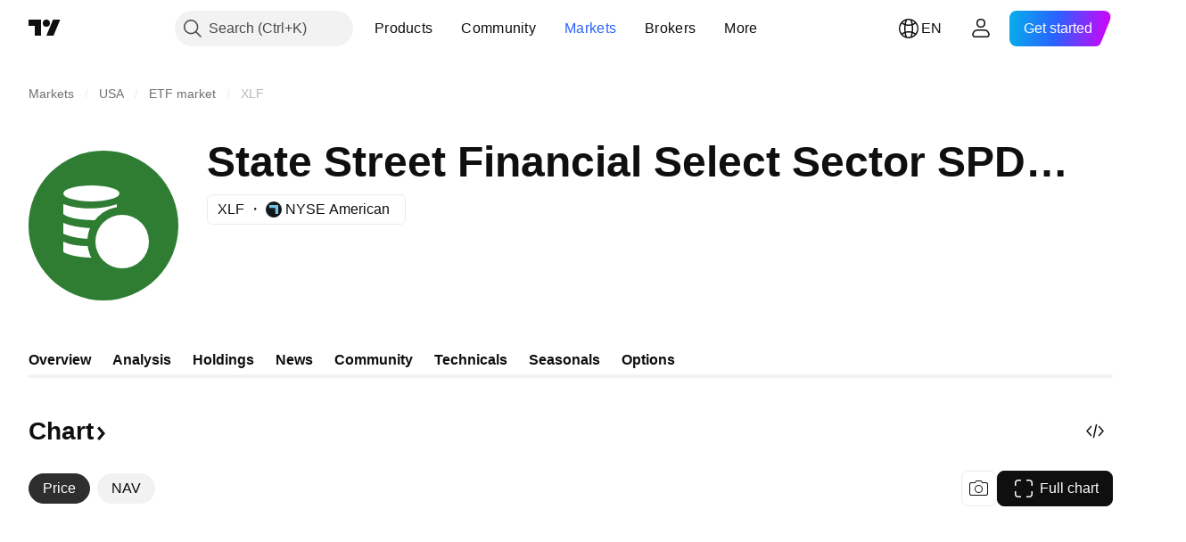

--- FILE ---
content_type: text/css; charset=utf-8
request_url: https://static.tradingview.com/static/bundles/35711.3a98d63a62949fc7e626.css
body_size: 574
content:
[data-theme=light]{--_0-w42F:var(--color-cold-gray-150);--_1-w42F:#6a6d7833}[data-theme=dark]{--_0-w42F:var(--color-cold-gray-700);--_1-w42F:#86899333}.preview-gDIex6UB{align-items:center;border-radius:var(--ui-lib-image-card-preview-border-radius);display:flex;isolation:isolate;justify-content:center;order:-1;position:relative}.preview-gDIex6UB:before{background:var(--color-bg-scroll-buttons);border-radius:var(--ui-lib-image-card-preview-border-radius);content:"";height:calc(100% - 2px);position:absolute;top:1px;width:calc(100% - 2px);z-index:-1}.preview-gDIex6UB:after{border:1px solid rgb(from var(--color-default-gray) r g b/.2);border-radius:var(--ui-lib-image-card-preview-border-radius);content:"";height:calc(100% - 2px);pointer-events:none;position:absolute;top:0;width:calc(100% - 2px)}@supports not (background:rgb(from #000 r g b)){.preview-gDIex6UB:after{border:1px solid var(--_1-w42F)}}.preview-gDIex6UB.fixedHeight-gDIex6UB{height:180px}.preview-gDIex6UB.ratio16by9-gDIex6UB{aspect-ratio:16/9}@supports not (aspect-ratio:16/9){.preview-gDIex6UB.ratio16by9-gDIex6UB{padding-bottom:56.25%}}.preview-gDIex6UB.ratio2by1-gDIex6UB{aspect-ratio:2/1}@supports not (aspect-ratio:2/1){.preview-gDIex6UB.ratio2by1-gDIex6UB{padding-bottom:50%}}.broken-image-gDIex6UB:after{border:1px solid var(--color-default-gray);border-radius:var(--ui-lib-image-card-preview-border-radius);content:"";height:calc(100% - 2px);pointer-events:none;position:absolute;top:0;width:calc(100% - 2px)}.preview-grid-gDIex6UB{display:grid;grid-template-areas:"top-left-corner top-right-corner" ". ." "bottom-left-corner bottom-right-corner";grid-template-columns:repeat(2,minmax(0,auto));grid-template-rows:min-content auto min-content;height:100%;left:0;position:absolute;top:0;-webkit-user-select:none;user-select:none;width:100%}.picture-gDIex6UB{display:contents}.image-gDIex6UB,.image-link-gDIex6UB,.middle-gDIex6UB{height:100%;left:0;position:absolute;top:0;width:100%}.image-gDIex6UB{background:var(--ui-lib-image-card-preview-background);border-radius:var(--ui-lib-image-card-preview-border-radius);object-fit:cover}.middle-gDIex6UB{align-items:center;justify-content:center}.corner-gDIex6UB,.middle-gDIex6UB{display:flex;pointer-events:none;z-index:1}.corner-gDIex6UB{flex-flow:row nowrap}.corner-gDIex6UB>*{pointer-events:auto}.corner-top-left-gDIex6UB{grid-area:top-left-corner;padding:8px 0 0 8px}.corner-top-right-gDIex6UB{grid-area:top-right-corner;justify-content:flex-end;padding:8px 8px 0 0}.corner-bottom-left-gDIex6UB{align-items:flex-end;grid-area:bottom-left-corner;padding:0 0 8px 8px}.corner-bottom-right-gDIex6UB{align-items:flex-end;grid-area:bottom-right-corner;justify-content:flex-end;padding:0 8px 8px 0}

--- FILE ---
content_type: image/svg+xml
request_url: https://s3-symbol-logo.tradingview.com/state-street.svg
body_size: 197
content:
<!-- by TradingView --><svg width="18" height="18" xmlns="http://www.w3.org/2000/svg"><path fill="#0C4585" d="M0 0h18v18H0z"/><path d="M5.897 13c-.859 0-1.518-.262-1.9-.411V11h.183c.175.695.489 1.469 1.781 1.469.94 0 1.596-.535 1.573-1.354-.024-.87-.609-1.319-1.826-1.934-1.339-.679-1.765-1.347-1.756-2.173C3.952 5.675 4.97 5 6.46 5c.73 0 1.189.157 1.536.273v1.29h-.17c-.093-.626-.41-1.054-1.366-1.042-.87.01-1.444.43-1.479 1.157-.041.672.379 1.043 1.135 1.42 1.742.867 2.375 1.426 2.443 2.552.085 1.41-.893 2.35-2.662 2.35zM11.87 13c-.859 0-1.492-.262-1.875-.411V11h.184c.175.695.463 1.469 1.755 1.469.94 0 1.596-.535 1.572-1.354-.024-.87-.608-1.319-1.825-1.934-1.34-.679-1.765-1.347-1.756-2.173C9.925 5.675 10.941 5 12.433 5c.73 0 1.22.157 1.567.273v1.29h-.201c-.093-.626-.411-1.054-1.366-1.042-.87.01-1.444.43-1.48 1.157-.04.672.38 1.043 1.135 1.42 1.742.867 2.376 1.426 2.444 2.552.085 1.41-.893 2.35-2.662 2.35z" fill="#fff"/></svg>

--- FILE ---
content_type: image/svg+xml
request_url: https://s3-symbol-logo.tradingview.com/sector/financial--big.svg
body_size: 193
content:
<!-- by TradingView --><svg width="56" height="56" fill="none" xmlns="http://www.w3.org/2000/svg"><path fill="#2E7D32" d="M0 0h56v56H0z"/><path d="M13 31.014v-4.01c3.465 1.515 9.018 2.004 11.43 1.996-1.005 1.333-1.12 3.183-1.12 4.004-5.415-.058-9.13-1.351-10.31-1.99Z" fill="#fff"/><ellipse cx="23.5" cy="16" rx="10.5" ry="3" fill="#fff"/><path d="M13 23.71V20c8.162 2.924 16.734 1.218 20 0v2.353c-4.035-.043-6.675 2.629-7.39 3.647-9.334 0-11.798-1.69-12.61-2.29ZM13 37.842V34c2.996 1.6 8.227 1.764 10.468 1.647.272 2.07 1.135 3.763 1.532 4.351-7.353.063-11.064-1.411-12-2.156Z" fill="#fff"/><circle cx="35" cy="34" r="11.5" stroke="#2E7D32" stroke-width="3"/><circle cx="35" cy="34" r="10" fill="#fff"/></svg>